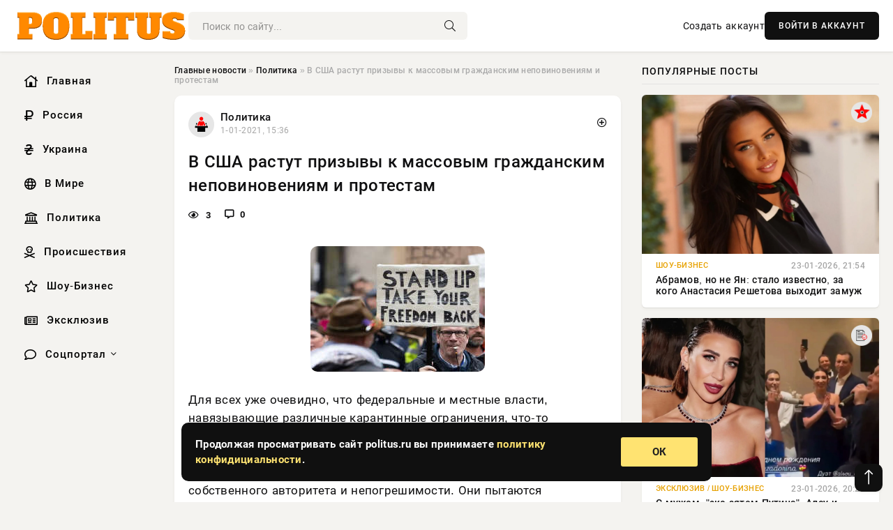

--- FILE ---
content_type: text/html; charset=utf-8
request_url: https://politus.ru/policy/1151-v-ssha-rastut-prizyvy-k-massovym-grazhdanskim-nepovinovenijam-i-protestam.html
body_size: 15754
content:
<!DOCTYPE html>
<html lang="ru">
   <head>
   <title>В США растут призывы к массовым гражданским неповиновениям и протестам » Информационно аналитический портал «Политус.ру» - Неприкрытая правда о политике и экономике</title>
<meta charset="utf-8">
<meta name="description" content="Для всех уже очевидно, что федеральные и местные власти, навязывающие различные карантинные ограничения, что-то придумывают на ходу.Их распоряжения основаны не на научных данных, а на понимании">
<meta name="keywords" content="Источник, интенсивной, терапии, предоставили, данные, возможности, перегрузки, системы, отделения, будут, Похоже, представители, органов, своевольно, принимают, решения, ограничениях, принимать">
<link rel="canonical" href="https://politus.ru/policy/1151-v-ssha-rastut-prizyvy-k-massovym-grazhdanskim-nepovinovenijam-i-protestam.html">
<link rel="alternate" type="application/rss+xml" title="Информационно аналитический портал «Политус.ру» - Неприкрытая правда о политике и экономике RSS" href="https://politus.ru/rss.xml">
<link rel="preconnect" href="https://politus.ru/" fetchpriority="high">
<meta property="twitter:title" content="В США растут призывы к массовым гражданским неповиновениям и протестам » Информационно аналитический портал «Политус.ру» - Неприкрытая правда о политике и экономике">
<meta property="twitter:url" content="https://politus.ru/policy/1151-v-ssha-rastut-prizyvy-k-massovym-grazhdanskim-nepovinovenijam-i-protestam.html">
<meta property="twitter:card" content="summary_large_image">
<meta property="twitter:image" content="https://politus.ru/uploads/posts/2021-01/1714221416-11.jpg">
<meta property="twitter:description" content="Для всех уже очевидно, что федеральные и местные власти, навязывающие различные карантинные ограничения, что-то придумывают на ходу. Их распоряжения основаны не на научных данных, а на понимании их собственного авторитета и непогрешимости. Они пытаются демонстрировать видимость деятельности, пока">
<meta property="og:type" content="article">
<meta property="og:site_name" content="Информационно аналитический портал «Политус.ру» - Неприкрытая правда о политике и экономике">
<meta property="og:title" content="В США растут призывы к массовым гражданским неповиновениям и протестам » Информационно аналитический портал «Политус.ру» - Неприкрытая правда о политике и экономике">
<meta property="og:url" content="https://politus.ru/policy/1151-v-ssha-rastut-prizyvy-k-massovym-grazhdanskim-nepovinovenijam-i-protestam.html">
<meta property="og:image" content="https://politus.ru/uploads/posts/2021-01/1714221416-11.jpg">
<meta property="og:description" content="Для всех уже очевидно, что федеральные и местные власти, навязывающие различные карантинные ограничения, что-то придумывают на ходу. Их распоряжения основаны не на научных данных, а на понимании их собственного авторитета и непогрешимости. Они пытаются демонстрировать видимость деятельности, пока">

<script src="/engine/classes/min/index.php?g=general&amp;v=5exsg"></script>
<script src="/engine/classes/min/index.php?f=engine/classes/js/jqueryui.js,engine/classes/js/dle_js.js&amp;v=5exsg" defer></script>
<script type="application/ld+json">{"@context":"https://schema.org","@graph":[{"@type":"NewsArticle","@context":"https://schema.org/","publisher":{"@type":"Organization","name":"Информационно аналитический портал «Политус.ру» - Неприкрытая правда о политике и экономике","logo":{"@type":"ImageObject","url":""}},"name":"В США растут призывы к массовым гражданским неповиновениям и протестам","headline":"В США растут призывы к массовым гражданским неповиновениям и протестам","mainEntityOfPage":{"@type":"WebPage","@id":"https://politus.ru/policy/1151-v-ssha-rastut-prizyvy-k-massovym-grazhdanskim-nepovinovenijam-i-protestam.html"},"datePublished":"2021-01-01T15:36:56+03:00","author":{"@type":"Person","name":"Евгения Комарова","url":"https://politus.ru/user/%D0%95%D0%B2%D0%B3%D0%B5%D0%BD%D0%B8%D1%8F+%D0%9A%D0%BE%D0%BC%D0%B0%D1%80%D0%BE%D0%B2%D0%B0/"},"image":["https://politus.ru/uploads/posts/2021-01/1714221416-11.jpg","http://politus.ru/uploads/posts/2021-01/1609459437_2.jpg"],"description":"Для всех уже очевидно, что федеральные и местные власти, навязывающие различные карантинные ограничения, что-то придумывают на ходу. Их распоряжения основаны не на научных данных, а на понимании их собственного авторитета и непогрешимости. Они пытаются демонстрировать видимость деятельности, пока"},{"@type":"BreadcrumbList","@context":"https://schema.org/","itemListElement":[{"@type":"ListItem","position":1,"item":{"@id":"https://politus.ru/","name":"Главные новости"}},{"@type":"ListItem","position":2,"item":{"@id":"https://politus.ru/policy/","name":"Политика"}},{"@type":"ListItem","position":3,"item":{"@id":"https://politus.ru/policy/1151-v-ssha-rastut-prizyvy-k-massovym-grazhdanskim-nepovinovenijam-i-protestam.html","name":"В США растут призывы к массовым гражданским неповиновениям и протестам"}}]}]}</script> 
      <meta name="viewport" content="width=device-width, initial-scale=1.0" />
      <meta name="msapplication-TileColor" content="#e6e6e6">   
      <meta name="theme-color" content="#101010"> 
      <link rel="preload" href="/templates/Default/css/common.css" as="style">
      <link rel="preload" href="/templates/Default/css/styles.css" as="style">
      <link rel="preload" href="/templates/Default/css/engine.css" as="style">
      <link rel="preload" href="/templates/Default/css/fontawesome.css" as="style">
      <link rel="preload" href="/templates/Default/webfonts/manrope-400.woff2" as="font" type="font/woff2" crossorigin>
      <link rel="preload" href="/templates/Default/webfonts/manrope-600.woff2" as="font" type="font/woff2" crossorigin>
      <link rel="preload" href="/templates/Default/webfonts/manrope-700.woff2" as="font" type="font/woff2" crossorigin>
      <link rel="preload" href="/templates/Default/webfonts/fa-light-300.woff2" as="font" type="font/woff2" crossorigin>
      <link href="/templates/Default/css/common.css" type="text/css" rel="stylesheet" />
      <link href="/templates/Default/css/styles.css" type="text/css" rel="stylesheet" />
      <link href="/templates/Default/css/engine.css" type="text/css" rel="stylesheet" /> 
      <link href="/templates/Default/css/fontawesome.css" type="text/css" rel="stylesheet" />
      <link rel="apple-touch-icon" sizes="256x256" href="/templates/Default/favicons/256x256.png">
      <link rel="apple-touch-icon" sizes="192x192" href="/templates/Default/favicons/192x192.png">
      <link rel="apple-touch-icon" sizes="180x180" href="/templates/Default/favicons/180x180.png">
      <link rel="apple-touch-icon" sizes="167x167" href="/templates/Default/favicons/167x167.png">
      <link rel="apple-touch-icon" sizes="152x152" href="/templates/Default/favicons/152x152.png">
      <link rel="apple-touch-icon" sizes="120x120" href="/templates/Default/favicons/120x120.png">
      <link rel="icon" type="image/png" href="/templates/Default/favicons/favicon.png">
      	<!-- Yandex.RTB -->
	<script>window.yaContextCb=window.yaContextCb||[]</script>
	<script src="https://yandex.ru/ads/system/context.js" async></script>
   </head>
   <body>
      <div class="wrapper">
         <div class="wrapper-container wrapper-main">

            <header class="header d-flex ai-center vw100">
               <a href="/" class="logo" title="Информационно аналитический портал «Политус.ру» - Неприкрытая правда о политике и экономике"><img src="/templates/Default/dleimages/logo.png" alt="Информационно аналитический портал «Политус.ру» - Неприкрытая правда о политике и экономике"></a>
               <div class="header__search search-block flex-grow-1">
                  <form id="quicksearch" method="post">
                     <input type="hidden" name="do" value="search">
                     <input type="hidden" name="subaction" value="search">
                     <input class="search-block__input" id="story" name="story" placeholder="Поиск по сайту..." type="text" autocomplete="off">
                     <button class="search-block__btn" type="submit"><span class="fal fa-search"></span></button>
                  </form>
               </div>
               

               
               <a href="/?do=register" class="header__link">Создать аккаунт</a>
               <button class="header__btn-login js-show-login">ВОЙТИ В АККАУНТ</button>
               

               <button class="header__btn-menu d-none js-show-mobile-menu"><span class="fal fa-bars"></span></button>
            </header>

            <div class="content">
               <div class="cols">

                  <!-- MENU START -->
                  <aside class="col-side">
                     <ul class="side-nav js-this-in-mobile-menu">
                        <li><a href="/"><i class="far fa-home-lg"></i> Главная</a></li>
                        <li><a href="/russia/"><i class="far fa-ruble-sign"></i> Россия</a></li>
                        <li><a href="/ukraine/"><i class="far fa-hryvnia"></i> Украина</a></li>
                        <li><a href="/world/"><i class="far fa-globe"></i> В Мире</a></li>
                        <li><a href="/policy/"><i class="far fa-landmark"></i> Политика</a></li>
                        <li><a href="/incidents/"><i class="far fa-skull-crossbones"></i> Происшествия</a></li>
                        <li><a href="/show-business/"><i class="far fa-star"></i> Шоу-Бизнес</a></li>
                        <li><a href="/exclusive/"><i class="far fa-newspaper"></i> Эксклюзив</a></li>
                        <li class="submenu"><a href="/social/"><i class="far fa-comment"></i> Соцпортал</a>
                           <ul class="nav__list side-nav" style="position: unset !important">
                              <li class="nav__list-hidden"><a href="/social/goroskop/"><i class="far fa-planet-ringed"></i> Гороскопы</a></li>
                              <li class="nav__list-hidden"><a href="/social/primeti/"><i class="far fa-map-signs"></i> Приметы</a></li>
                              <li class="nav__list-hidden"><a href="/social/ezoterika/"><i class="far fa-sparkles"></i> Эзотерика</a></li>
                              <li class="nav__list-hidden"><a href="/social/prazdniki/"><i class="far fa-gift"></i> Праздники</a></li>
                              <li class="nav__list-hidden"><a href="/social/zdorove/"><i class="far fa-heart"></i> Здоровье</a></li>
                              <li class="nav__list-hidden"><a href="/social/psihologiya/"><i class="far fa-head-side-brain"></i> Психология</a></li>
                              <li class="nav__list-hidden"><a href="/social/dlya-zhenshchin/"><i class="far fa-venus-double"></i> Для женщин</a></li>
                              <li class="nav__list-hidden"><a href="/social/sad-ogorod/"><i class="far fa-seedling"></i> Сад-огород</a></li>
                           </ul>
                        </li>
                     </ul>
                  </aside>
                  <!-- MENU END -->
                  
                  <main class="col-main">
                    
                         
                        <div class="speedbar"><div class="over"><a href="https://politus.ru/">Главные новости</a>  »  <a href="https://politus.ru/policy/">Политика</a>  »  В США растут призывы к массовым гражданским неповиновениям и протестам</div></div>
                        

                     <div class="content-block d-grid" id="content-block">
                        

                        
                        <div class="short">
	<div class="info-block">
	   <div class="info-body">
		  <a href="https://politus.ru/policy/" class="info-img" title="Политика"><img src="/uploads/icons/policy.png" alt="Политика"></a>
		  <div class="info-title"><a href="https://politus.ru/policy/" class="author_name">Политика</a></div>
		  <div class="info-meta">
			 <time datetime="1-01-2021, 15:36" class="ago" title="1-01-2021, 15:36">1-01-2021, 15:36</time>
			 
		  </div>
	   </div>
        <div class="dosuga-post-head-mark">    
            <a href="#" class="js-show-login" title="Сохранить"><i class="far fa-plus-circle"></i></a>
                    
		</div> 
	</div>
	<div class="yz_short_body">
	   <h1 class="dn-short-t">В США растут призывы к массовым гражданским неповиновениям и протестам</h1>
	   <div class="content_top_met">
	   	  <div class="f_eye"><i class="far fa-eye"></i> 3</div>
		  <a id="dle-comm-link" href="#comment">
			 <div class="f_link"><i class="far fa-comment-alt"></i> 0</div>
		  </a>
		  <div class="f_info">
		  </div>
	   </div>
	   <div class="page__text full-text clearfix">
	   	  <div style="margin-bottom: 20px">
		 	 
		  </div>
		  <div align="center"><!--dle_image_begin:https://politus.ru/uploads/posts/2021-01/1714221416-11.jpg|--><img src="/uploads/posts/2021-01/1714221416-11.jpg" style="max-width:100%;" alt="В США растут призывы к массовым гражданским неповиновениям и протестам"><!--dle_image_end--></div> Для всех уже очевидно, что федеральные и местные власти, навязывающие различные карантинные ограничения, что-то придумывают на ходу.<br><br>Их распоряжения основаны не на научных данных, а на понимании их собственного авторитета и непогрешимости. Они пытаются демонстрировать видимость деятельности, пока их активность не задевает интересы привилегированных групп.<br><br>Вот почему американцы, живущие в условиях произвольных и неконституционных изоляционных ограничений, должны в массовом порядке их игнорировать путем гражданского неповиновения.<br><br>Как еще обычные люди могут противостоять идиотским правилам таких политиков, как мэр Лос-Анджелеса Эрик Гарсетти? Он и окружные чиновники здравоохранения на три недели запретили жителям обедать на свежем воздухе в барах и ресторанах. По их словам это слишком опасно, поэтому мы все должны внести свой вклад и принести жертвы на алтарь борьбы с вирусом.<br><br>Однако они разрешили обеды на открытом воздухе съемочным группам кино и телевидения. Как на это должны реагировать простые американцы?<br><br>Дело дошло до суда и судья Верховного суда округа Лос-Анджелес Джеймс Чалфант обязал мэра и чиновников здравоохранения предоставить научные доказательства необходимости запрета на обеды на открытом воздухе.<br><br>Судья также потребовал, чтобы больницы и отделения интенсивной терапии предоставили данные о возможности перегрузки системы здравоохранения, если люди будут принимать пищу на открытом воздухе. <br><br>Похоже, что представители органов здравоохранения своевольно принимают решения об ограничениях, оставляя без работы десятки тысяч людей во втором по величине городе Америки прямо перед началом курортного сезона.<br><br><!--dle_image_begin:http://politus.ru/uploads/posts/2021-01/1609459437_2.jpg||В США растут призывы к массовым гражданским неповиновениям и протестам--><img src="/uploads/posts/2021-01/1609459437_2.jpg" style="max-width:100%;" alt="В США растут призывы к массовым гражданским неповиновениям и протестам"><!--dle_image_end--><br><br>Такая ситуация наблюдается по всей Америке. Мэры или губернаторы-демократы вводят ограничения, комендантский час и другие враждебные широкому населению меры, оставляя при этом исключения для избранных.<br><br>Недавно Верховный суд США отменил постановление губернатора Нью-Йорка Эндрю Куомо о закрытии церквей и других молитвенных домов. Он указал, что считает неконституционным запрет на посещение церквей в то время, когда открыты магазины но продаже спиртного и велосипедов. Такая же ситуация произошла и в Калифорнии.<br><br>Искусственно ограничивая права и возможности американцев, власти намеренно уничтожают рабочие места, лишая людей средств к существованию и обрекая их на голод и нищету.<br><br>Всю Америку потрясло видео, в котором владелица ресторана в Шерман-Оукс (район Лос-Анджелеса) со слезами на глазах умоляла оставить возможность для работы. Она потратила десятки тысяч долларов на адаптацию обеденной зоны на открытом воздухе в соответствии с карантинными правилами. Однако ее ресторан был закрыт вместе с другими. Но, в ста метрах от ее закрытого заведения было открыто точно такое же, но только для персонала комедийного телешоу на NBC. <br><br>Позже в Fox News было указано, что люди в этом городе страдают от ограничений из-за пандемии и, что владельцы и сотрудники малого бизнеса впадают в депрессию и совершают акты суицида.<br><br>Власти поступают несправедливо по отношению к простым людям. Целые отрасли промышленности и средства к существованию людей уничтожаются одним росчерком пера.<br><br>Лидеры не следуют своим собственным правилам и рекомендациям, считая что запреты, комендантский час и ограничения предназначены для бедных и рабочего класса, а не для элит, каковыми они себя считают. <br><br>В нарушение антиковидных мер они негласно или открыто одобряли массовые протесты Black Lives Matter. По их мнению такие протесты вполне допустимы по политическим причинам вне зависимости от медицинских требований.<br><br>Поскольку американцы подчиняются законам, а не людям, они могут просто игнорировать незаконные указы.<br><br>Население США может запускать работу своих предприятий, а также открывать церкви. Тем самым, американцы поставят на место лилипутов-деспотов из здравоохранения или мэрии. <br><br>Если достаточное количество американцев начнут поступать как свободные люди, то такие персонажи, как Гарсетти, Ньюсом и Куомо отступят.<br><br>Если они не отступят, то получат массовые протесты, общественное возмущение и, в конечном итоге, вердикты Верховного суда.<br><br>Лучшее время для массового гражданского неповиновения, это уже прямо сейчас. <br><br><b>Источник</b>
		  <div style="margin-top: 20px">
		  	
		  </div>
	   </div>
	</div>
	<div class="page__tags d-flex">
	   
	</div>
	<div class="content_like">
	   <div class="df_like">
		  <a href="#" onclick="doRate('plus', '1151'); return false;" >
		  <i title="Мне нравится" class="far fa-thumbs-up"></i> <span><span data-likes-id="1151">0</span></span>
		  </a>
	   </div>
	   <div class="df_dlike">
		  <a href="#" onclick="doRate('minus', '1151'); return false;" >
		  <i title="Мне не нравится" class="far fa-thumbs-down"></i> <span><span data-dislikes-id="1151">0</span></span>
		  </a>
	   </div>
	</div>
	<div class="content_footer">
	   <script src="https://yastatic.net/share2/share.js"></script>
	   <div class="ya-share2" data-curtain data-shape="round" data-color-scheme="whiteblack" data-services="vkontakte,odnoklassniki,telegram,whatsapp"></div>
	   <div class="f_info">
		  <a href="javascript:AddComplaint('1151', 'news')"> 
		  <div class="more_jaloba">
			 <svg fill="none" width="15" height="15" stroke="currentColor" stroke-width="1.5" viewBox="0 0 24 24" xmlns="http://www.w3.org/2000/svg" aria-hidden="true">
				<path stroke-linecap="round" stroke-linejoin="round" d="M12 9v3.75m9-.75a9 9 0 11-18 0 9 9 0 0118 0zm-9 3.75h.008v.008H12v-.008z"></path>
			 </svg>
			 ЖАЛОБА
		  </div>
		  </a>
	   </div>
	</div>
 </div>
 <div class="page__comments sect__header">
	<div class="page__comments-header">
		<div class="page__comments-title">0 комментариев</div>
		<div class="page__comments-info">
			<span class="fal fa-exclamation-circle"></span>
			Обсудим?
		</div>
	
	</div>
	<!--dleaddcomments-->
	<!--dlecomments-->
 </div>
 <section class="sect">
	<div class="sect__header sect__title" style="font-weight: 500; font-size: 24px;">Смотрите также:</div>
	<div class="sect__content d-grid">
	   <div class="popular grid-item">
   <div class="popular__img img-responsive">
      <img loading="lazy" src="/uploads/posts/2020-08/1597934234_1.jpg" alt="Испанцы протестуют в Мадриде против ношения масок и новых ограничений">
      <div class="item__category pi-center"><img src="/uploads/icons/policy.png"></div> 
   </div>
   <div class="meta_block">
      <div class="meta_block_cat">В мире</div>
      <time class="meta_block_date" datetime="20-08-2020, 15:35">20-08-2020, 15:35</time>   
   </div>
   <div class="popular__desc">
      <a class="popular__title expand-link" href="https://politus.ru/world/1084-ispancy-protestujut-v-madride-protiv-noshenija-masok-i-novyh-ogranichenij.html">Испанцы протестуют в Мадриде против ношения масок и новых ограничений</a>
   </div>
 </div><div class="popular grid-item">
   <div class="popular__img img-responsive">
      <img loading="lazy" src="/uploads/posts/2020-09/1599508835_1.jpg" alt="Мэр города Италии ввел штраф 2 000 евро за ношение маски без необходимости">
      <div class="item__category pi-center"><img src="/uploads/icons/policy.png"></div> 
   </div>
   <div class="meta_block">
      <div class="meta_block_cat">В мире</div>
      <time class="meta_block_date" datetime="7-09-2020, 15:23">7-09-2020, 15:23</time>   
   </div>
   <div class="popular__desc">
      <a class="popular__title expand-link" href="https://politus.ru/world/646-mjer-goroda-italii-vvel-shtraf-2-000-evro-za-noshenie-maski-bez-neobhodimosti.html">Мэр города Италии ввел штраф 2 000 евро за ношение маски без необходимости</a>
   </div>
 </div><div class="popular grid-item">
   <div class="popular__img img-responsive">
      <img loading="lazy" src="/uploads/posts/2015-01/1714221364-11436659833124.jpg" alt="Меркель назвала антисемитизм правительственным и гражданским долгом Германии">
      <div class="item__category pi-center"><img src="/uploads/icons/policy.png"></div> 
   </div>
   <div class="meta_block">
      <div class="meta_block_cat">В мире</div>
      <time class="meta_block_date" datetime="15-01-2015, 15:36">15-01-2015, 15:36</time>   
   </div>
   <div class="popular__desc">
      <a class="popular__title expand-link" href="https://politus.ru/world/1124-merkel-nazvala-antisemitizm-pravitelstvennym-i-grazhdanskim-dolgom-germanii.html">Меркель назвала антисемитизм правительственным и гражданским долгом Германии</a>
   </div>
 </div><div class="popular grid-item">
   <div class="popular__img img-responsive">
      <img loading="lazy" src="/uploads/posts/2020-07/1594914934_1594914931.jpg" alt="Невероятно: богатые люди планеты просят брать с них высокие налоги">
      <div class="item__category pi-center"><img src="/uploads/icons/policy.png"></div> 
   </div>
   <div class="meta_block">
      <div class="meta_block_cat">Политика</div>
      <time class="meta_block_date" datetime="16-07-2020, 15:30">16-07-2020, 15:30</time>   
   </div>
   <div class="popular__desc">
      <a class="popular__title expand-link" href="https://politus.ru/policy/907-neverojatno-bogatye-ljudi-planety-prosjat-brat-s-nih-vysokie-nalogi.html">Невероятно: богатые люди планеты просят брать с них высокие налоги</a>
   </div>
 </div><div class="popular grid-item">
   <div class="popular__img img-responsive">
      <img loading="lazy" src="/uploads/posts/2020-11/1606583816_1.jpg" alt="Медики США не уверены в безопасности и эффективности вакцин против COVID">
      <div class="item__category pi-center"><img src="/uploads/icons/policy.png"></div> 
   </div>
   <div class="meta_block">
      <div class="meta_block_cat">В мире</div>
      <time class="meta_block_date" datetime="28-11-2020, 15:36">28-11-2020, 15:36</time>   
   </div>
   <div class="popular__desc">
      <a class="popular__title expand-link" href="https://politus.ru/world/1130-mediki-ssha-ne-uvereny-v-bezopasnosti-i-jeffektivnosti-vakcin-protiv-covid.html">Медики США не уверены в безопасности и эффективности вакцин против COVID</a>
   </div>
 </div><div class="popular grid-item">
   <div class="popular__img img-responsive">
      <img loading="lazy" src="/uploads/posts/2020-10/1602161489_1.jpg" alt="Быстро выздоровевший Трамп вызвал переполох, подрывая &quot;пропаганду&quot; о Covid-19">
      <div class="item__category pi-center"><img src="/uploads/icons/policy.png"></div> 
   </div>
   <div class="meta_block">
      <div class="meta_block_cat">В мире</div>
      <time class="meta_block_date" datetime="8-10-2020, 15:38">8-10-2020, 15:38</time>   
   </div>
   <div class="popular__desc">
      <a class="popular__title expand-link" href="https://politus.ru/world/1216-bystro-vyzdorovevshij-tramp-vyzval-perepoloh-podryvaja-propagandu-o-covid-19.html">Быстро выздоровевший Трамп вызвал переполох, подрывая &quot;пропаганду&quot; о Covid-19</a>
   </div>
 </div><div class="popular grid-item">
   <div class="popular__img img-responsive">
      <img loading="lazy" src="/uploads/posts/2020-10/1603038466_1.jpg" alt="Как уничтожить процветающий Нью-Йорк за 7 месяцев">
      <div class="item__category pi-center"><img src="/uploads/icons/policy.png"></div> 
   </div>
   <div class="meta_block">
      <div class="meta_block_cat">В мире</div>
      <time class="meta_block_date" datetime="18-10-2020, 15:17">18-10-2020, 15:17</time>   
   </div>
   <div class="popular__desc">
      <a class="popular__title expand-link" href="https://politus.ru/world/430-kak-unichtozhit-procvetajuschij-nju-jork-za-7-mesjacev.html">Как уничтожить процветающий Нью-Йорк за 7 месяцев</a>
   </div>
 </div><div class="popular grid-item">
   <div class="popular__img img-responsive">
      <img loading="lazy" src="/uploads/posts/2020-06/1714220836-11.jpg" alt="Как масштабные беспорядки в США уничтожили страшный вирус">
      <div class="item__category pi-center"><img src="/uploads/icons/policy.png"></div> 
   </div>
   <div class="meta_block">
      <div class="meta_block_cat">Эксклюзив</div>
      <time class="meta_block_date" datetime="8-06-2020, 15:27">8-06-2020, 15:27</time>   
   </div>
   <div class="popular__desc">
      <a class="popular__title expand-link" href="https://politus.ru/exclusive/801-kak-masshtabnye-besporjadki-v-ssha-unichtozhili-strashnyj-virus.html">Как масштабные беспорядки в США уничтожили страшный вирус</a>
   </div>
 </div><div class="popular grid-item">
   <div class="popular__img img-responsive">
      <img loading="lazy" src="/uploads/posts/2020-08/1596394578_1.jpg" alt="Нидерланды, следуя позиции Швеции, отказались от обязательного ношения масок">
      <div class="item__category pi-center"><img src="/uploads/icons/policy.png"></div> 
   </div>
   <div class="meta_block">
      <div class="meta_block_cat">В мире</div>
      <time class="meta_block_date" datetime="2-08-2020, 15:39">2-08-2020, 15:39</time>   
   </div>
   <div class="popular__desc">
      <a class="popular__title expand-link" href="https://politus.ru/world/1251-niderlandy-sleduja-pozicii-shvecii-otkazalis-ot-objazatelnogo-noshenija-masok.html">Нидерланды, следуя позиции Швеции, отказались от обязательного ношения масок</a>
   </div>
 </div><div class="popular grid-item">
   <div class="popular__img img-responsive">
      <img loading="lazy" src="/uploads/posts/2020-08/1714221174-11.jpg" alt="В США ищут способы &quot;убедить&quot; американцев делать прививки от коронавируса">
      <div class="item__category pi-center"><img src="/uploads/icons/policy.png"></div> 
   </div>
   <div class="meta_block">
      <div class="meta_block_cat">В мире</div>
      <time class="meta_block_date" datetime="21-08-2020, 15:32">21-08-2020, 15:32</time>   
   </div>
   <div class="popular__desc">
      <a class="popular__title expand-link" href="https://politus.ru/world/1003-v-ssha-ischut-sposoby-ubedit-amerikancev-delat-privivki-ot-koronavirusa.html">В США ищут способы &quot;убедить&quot; американцев делать прививки от коронавируса</a>
   </div>
 </div><div class="popular grid-item">
   <div class="popular__img img-responsive">
      <img loading="lazy" src="/uploads/posts/2019-07/1714221245-1000.jpg" alt="Полиция США отказалась от программы &quot;предсказания преступлений&quot; ... временно">
      <div class="item__category pi-center"><img src="/uploads/icons/policy.png"></div> 
   </div>
   <div class="meta_block">
      <div class="meta_block_cat">В мире</div>
      <time class="meta_block_date" datetime="11-07-2019, 15:34">11-07-2019, 15:34</time>   
   </div>
   <div class="popular__desc">
      <a class="popular__title expand-link" href="https://politus.ru/world/1045-policija-ssha-otkazalas-ot-programmy-predskazanija-prestuplenij-vremenno.html">Полиция США отказалась от программы &quot;предсказания преступлений&quot; ... временно</a>
   </div>
 </div><div class="popular grid-item">
   <div class="popular__img img-responsive">
      <img loading="lazy" src="/templates/Default/dleimages/no_image.jpg" alt="Почему СМИ замолчали митинг в Грозном, требовавший убрать 5 колонну из России">
      <div class="item__category pi-center"><img src="/uploads/icons/policy.png"></div> 
   </div>
   <div class="meta_block">
      <div class="meta_block_cat">Эксклюзив</div>
      <time class="meta_block_date" datetime="31-01-2016, 15:39">31-01-2016, 15:39</time>   
   </div>
   <div class="popular__desc">
      <a class="popular__title expand-link" href="https://politus.ru/exclusive/1261-pochemu-smi-zamolchali-miting-v-groznom-trebovavshij-ubrat-5-kolonnu-iz-rossii.html">Почему СМИ замолчали митинг в Грозном, требовавший убрать 5 колонну из России</a>
   </div>
 </div>
	</div>
 </section>

                        

                     </div>
                  </main>

                  <aside class="col-side">

                     <div class="side-block">
                        <div class="side-block__title">Популярные посты</div>
                        <div class="side-block__content">
                        <div class="popular grid-item">
   <div class="popular__img img-responsive">
      <img loading="lazy" src="/uploads/posts/2026-01/thumbs/1769195422-11769193906-1original.webp" alt="Абрамов, но не Ян: стало известно, за кого Анастасия Решетова выходит замуж">
      <div class="item__category pi-center"><img src="/uploads/icons/show-business.png"></div> 
   </div>
   <div class="meta_block">
      <div class="meta_block_cat">Шоу-Бизнес</div>
      <time class="meta_block_date" datetime="23-01-2026, 21:54">23-01-2026, 21:54</time>   
   </div>
   <div class="popular__desc">
      <a class="popular__title expand-link" href="https://politus.ru/show-business/58070-abramov-no-ne-jan-stalo-izvestno-za-kogo-anastasija-reshetova-vyhodit-zamuzh.html">Абрамов, но не Ян: стало известно, за кого Анастасия Решетова выходит замуж</a>
   </div>
 </div><div class="popular grid-item">
   <div class="popular__img img-responsive">
      <img loading="lazy" src="/uploads/posts/2026-01/thumbs/1769195648-11769153410-1original.webp" alt="С мужем, &quot;экс-зятем Путина&quot;, Алсу и Ксенией Собчак: дизайнер Анастасия Задорина отметила 37-летие">
      <div class="item__category pi-center"><img src="/uploads/icons/exclusive.png"></div> 
   </div>
   <div class="meta_block">
      <div class="meta_block_cat">Эксклюзив  /  Шоу-Бизнес</div>
      <time class="meta_block_date" datetime="23-01-2026, 20:24">23-01-2026, 20:24</time>   
   </div>
   <div class="popular__desc">
      <a class="popular__title expand-link" href="https://politus.ru/exclusive/58117-s-muzhem-jeks-zjatem-putina-alsu-i-kseniej-sobchak-dizajner-anastasija-zadorina-otmetila-37-letie.html">С мужем, &quot;экс-зятем Путина&quot;, Алсу и Ксенией Собчак: дизайнер Анастасия Задорина отметила 37-летие</a>
   </div>
 </div><div class="popular grid-item">
   <div class="popular__img img-responsive">
      <img loading="lazy" src="/uploads/posts/2026-01/thumbs/1769195492-11769180433-1nord-stream.webp" alt="Немецкий депутат намерен потребовать от Польши репарации за «Северный поток»">
      <div class="item__category pi-center"><img src="/uploads/icons/exclusive.png"></div> 
   </div>
   <div class="meta_block">
      <div class="meta_block_cat">Эксклюзив</div>
      <time class="meta_block_date" datetime="23-01-2026, 21:24">23-01-2026, 21:24</time>   
   </div>
   <div class="popular__desc">
      <a class="popular__title expand-link" href="https://politus.ru/exclusive/58082-nemeckij-deputat-nameren-potrebovat-ot-polshi-reparacii-za-severnyj-potok.html">Немецкий депутат намерен потребовать от Польши репарации за «Северный поток»</a>
   </div>
 </div><div class="popular grid-item">
   <div class="popular__img img-responsive">
      <img loading="lazy" src="/uploads/posts/2026-01/thumbs/1769104900-11769091314-1p20260113jb-0172.webp" alt="Трамп пообещал вскоре установить мир во всем мире">
      <div class="item__category pi-center"><img src="/uploads/icons/exclusive.png"></div> 
   </div>
   <div class="meta_block">
      <div class="meta_block_cat">Эксклюзив</div>
      <time class="meta_block_date" datetime="22-01-2026, 19:11">22-01-2026, 19:11</time>   
   </div>
   <div class="popular__desc">
      <a class="popular__title expand-link" href="https://politus.ru/exclusive/58054-tramp-poobeschal-vskore-ustanovit-mir-vo-vsem-mire.html">Трамп пообещал вскоре установить мир во всем мире</a>
   </div>
 </div>                           
                        </div>
                     </div>
                     <div class="side-block">
                        <div class="side-block__title">Выбор редакции</div>
                        <div class="side-block__content">
                        <div class="int d-flex ai-center">
    <div class="int__img img-fit-cover">
       <img loading="lazy" src="/uploads/posts/2026-01/thumbs/1769104900-11769091314-1p20260113jb-0172.webp" alt="Трамп пообещал вскоре установить мир во всем мире">
    </div>
    <div class="int__desc flex-grow-1">
       <a class="int__title expand-link" href="https://politus.ru/exclusive/58054-tramp-poobeschal-vskore-ustanovit-mir-vo-vsem-mire.html">
          <div class="line-clamp">Трамп пообещал вскоре установить мир во всем мире</div>
       </a>
    </div>
 </div><div class="int d-flex ai-center">
    <div class="int__img img-fit-cover">
       <img loading="lazy" src="/uploads/posts/2026-01/thumbs/1769076630-11769074215-1vzryv.webp" alt="Показаны последствия ударов «Гераней» по подстанции «Полтава»">
    </div>
    <div class="int__desc flex-grow-1">
       <a class="int__title expand-link" href="https://politus.ru/exclusive/57992-pokazany-posledstvija-udarov-geranej-po-podstancii-poltava.html">
          <div class="line-clamp">Показаны последствия ударов «Гераней» по подстанции «Полтава»</div>
       </a>
    </div>
 </div><div class="int d-flex ai-center">
    <div class="int__img img-fit-cover">
       <img loading="lazy" src="/uploads/posts/2026-01/thumbs/1769195660-11769155225-1aliev-pashinjan-tramp-mir-dog.webp" alt="Посольство Франции нашло странную аналогию нормализации отношений Баку и Ереваном">
    </div>
    <div class="int__desc flex-grow-1">
       <a class="int__title expand-link" href="https://politus.ru/exclusive/58118-posolstvo-francii-nashlo-strannuju-analogiju-normalizacii-otnoshenij-baku-i-erevanom.html">
          <div class="line-clamp">Посольство Франции нашло странную аналогию нормализации отношений Баку и Ереваном</div>
       </a>
    </div>
 </div><div class="int d-flex ai-center">
    <div class="int__img img-fit-cover">
       <img loading="lazy" src="/uploads/posts/2026-01/thumbs/1769104838-11769099117-15.webp" alt="«Запорожсталь» и «Криворожсталь» лишены возможности бесперебойной выплавки">
    </div>
    <div class="int__desc flex-grow-1">
       <a class="int__title expand-link" href="https://politus.ru/exclusive/58049-zaporozhstal-i-krivorozhstal-lisheny-vozmozhnosti-besperebojnoj-vyplavki.html">
          <div class="line-clamp">«Запорожсталь» и «Криворожсталь» лишены возможности бесперебойной выплавки</div>
       </a>
    </div>
 </div>  
                        </div>
                     </div>

                     <!--d470e9fe--><!--d470e9fe--><!--0b685a34--><!--0b685a34-->

                     <div class="side-block side-block--sticky hm">
                        
                     </div>

                  </aside>

               </div>
               <!-- END COLS -->
            </div>

         <!-- FOOTER START -->
         <footer class="footer d-flex ai-center vw100">
            <div class="footer__copyright">
               <a href="/o-proekte.html" rel="nofollow">О проекте</a>
               <a href="/redakcija.html" rel="nofollow">Редакция</a>
               <a href="/politika-konfidencialnosti.html" rel="nofollow">Политика конфиденциальности</a>
               <a href="/kontakty.html" rel="nofollow">Реклама</a> 
               <a href="/kontakty.html" rel="nofollow">Контакты</a>
            </div>
            <div class="footer__text icon-at-left" style="line-height: 20px;">
               Использование любых материалов, размещённых на сайте, разрешается при условии активной ссылки на наш сайт.
               При копировании материалов для интернет-изданий – обязательна прямая открытая для поисковых систем гиперссылка. Ссылка должна быть размещена в независимости от полного либо частичного использования материалов. Гиперссылка (для интернет- изданий) – должна быть размещена в подзаголовке или в первом абзаце материала.
               Все материалы, содержащиеся на веб-сайте politus.ru, защищены законом об авторском праве. Фотографии и прочие материалы являются собственностью их авторов и представлены исключительно для некоммерческого использования и ознакомления , если не указано иное. Несанкционированное использование таких материалов может нарушать закон об авторском праве, торговой марке и другие законы.

               <div style="margin-top: 20px;">
                  <p>
                     <span style="font-size:12px">* В России признаны иноагентами: Киселёв Евгений Алекссевич, WWF, Белый Руслан Викторович, Анатолий Белый (Вайсман), Касьянов Михаил Михайлович, Бер Илья Леонидович, Троянова Яна Александровна, Галкин Максим Александрович, Макаревич Андрей Вадимович, Шац Михаил Григорьевич, Гордон Дмитрий Ильич, Лазарева Татьяна Юрьевна, Чичваркин Евгений Александрович, Ходорковский Михаил Борисович, Каспаров Гарри Кимович, Моргенштерн Алишер Тагирович (Алишер Валеев), Невзоров Александр Глебович, Венедиктов Алексей Алексеевич, Дудь Юрий Александрович, Фейгин Марк Захарович, Киселев Евгений Алексеевич, Шендерович Виктор Анатольевич, Гребенщиков Борис Борисович, Максакова-Игенбергс Мария Петровна, Слепаков Семен Сергеевич, Покровский Максим Сергеевич, Варламов Илья Александрович, Рамазанова Земфира Талгатовна, Прусикин Илья Владимирович, Смольянинов Артур Сергеевич, Федоров Мирон Янович (Oxxxymiron), Алексеев Иван Александрович (Noize MC), Дремин Иван Тимофеевич (Face), Гырдымова Елизавета Андреевна (Монеточка), Игорь(Егор) Михайлович Бортник (Лёва Би-2).</span>
                  </p>
                  <br />
                  <p>
                     <span style="font-size:12px">* Экстремисты и террористы, запрещенные в РФ:&nbsp;Meta (Facebook и Instagram),&nbsp;</span>Русский добровольческий корпус (РДК),&nbsp;<span style="font-size:12px">Правый сектор, Украинская повстанческая армия (УПА), ИГИЛ, полк Азов, Джебхат ан-Нусра, Национал-Большевистская партия (НБП), Аль-Каида, УНА-УНСО, Талибан, Меджлис крымско-татарского народа, Свидетели Иеговы, Мизантропик Дивижн, Братство, Артподготовка, Тризуб им. Степана Бандеры, НСО, Славянский союз, Формат-18, Хизб ут-Тахрир, Исламская партия Туркестана, Хайят Тахрир аш-Шам, Таухид валь-Джихад, АУЕ, Братья мусульмане, Колумбайн, Навальный, К. Буданов.</span>
                  </p>
                  <br />
                  <p>
                     <span style="font-size:12px">* СМИ — иностранные агенты: Телеканал «Дождь», Медуза, Голос Америки, Idel. Реалии, Кавказ. Реалии, Крым. Реалии, ТК&nbsp;Настоящее Время, The Insider,&nbsp;</span>Deutsche&nbsp;Welle,&nbsp;<span style="font-size:12px">Проект, Azatliq Radiosi, «Радио Свободная Европа/Радио Свобода» (PCE/PC), Сибирь. Реалии, Фактограф, Север. Реалии, MEDIUM-ORIENT, Bellingcat, Пономарев Л. А., Савицкая Л.А., Маркелов С.Е., Камалягин Д.Н., Апахончич Д.А.,&nbsp;Толоконникова Н.А., Гельман М.А., Шендерович В.А., Верзилов П.Ю., Баданин Р.С., Гордон.</span>
                  </p>
                  <br />
                  <p>
                     <span style="font-size:12px">* Организации — иностранные агенты: Альянс Врачей, Агора, Голос, Гражданское содействие, Династия (фонд), За&nbsp;права человека, Комитет против пыток, Левада-Центр, Мемориал, Молодая Карелия, Московская школа гражданского просвещения, Пермь-36, Ракурс, Русь Сидящая, Сахаровский центр, Сибирский экологический центр, ИАЦ Сова, Союз комитетов солдатских матерей России, Фонд борьбы с&nbsp;коррупцией (ФБК), Фонд защиты гласности, Фонд свободы информации, Центр «Насилию.нет», Центр защиты прав СМИ, Transparency International.</span>
                  </p>
               </div>

               <p class="copyright mb-0" style="margin-top: 20px;">Copyright &copy; 2026, Информационно аналитический портал «Политус.ру» - Неприкрытая правда о политике и экономике. Все права защищены.</p>
               <div class="adult_foot">18+</div>
            </div>
         </footer>
         <!-- FOOTER END -->

         </div>
         <!-- END WRAPPER-MAIN -->
      </div>
      <!-- END WRAPPER -->
      
      <script>
<!--
var dle_root       = '/';
var dle_admin      = '';
var dle_login_hash = '48ded4d5bf31078fbc523a58a49bc6f768cb5293';
var dle_group      = 5;
var dle_link_type  = 1;
var dle_skin       = 'Default';
var dle_wysiwyg    = 0;
var dle_min_search = '4';
var dle_act_lang   = ["Подтвердить", "Отмена", "Вставить", "Отмена", "Сохранить", "Удалить", "Загрузка. Пожалуйста, подождите..."];
var menu_short     = 'Быстрое редактирование';
var menu_full      = 'Полное редактирование';
var menu_profile   = 'Просмотр профиля';
var menu_send      = 'Отправить сообщение';
var menu_uedit     = 'Админцентр';
var dle_info       = 'Информация';
var dle_confirm    = 'Подтверждение';
var dle_prompt     = 'Ввод информации';
var dle_req_field  = ["Заполните поле с именем", "Заполните поле с сообщением", "Заполните поле с темой сообщения"];
var dle_del_agree  = 'Вы действительно хотите удалить? Данное действие невозможно будет отменить';
var dle_spam_agree = 'Вы действительно хотите отметить пользователя как спамера? Это приведёт к удалению всех его комментариев';
var dle_c_title    = 'Отправка жалобы';
var dle_complaint  = 'Укажите текст Вашей жалобы для администрации:';
var dle_mail       = 'Ваш e-mail:';
var dle_big_text   = 'Выделен слишком большой участок текста.';
var dle_orfo_title = 'Укажите комментарий для администрации к найденной ошибке на странице:';
var dle_p_send     = 'Отправить';
var dle_p_send_ok  = 'Уведомление успешно отправлено';
var dle_save_ok    = 'Изменения успешно сохранены. Обновить страницу?';
var dle_reply_title= 'Ответ на комментарий';
var dle_tree_comm  = '0';
var dle_del_news   = 'Удалить статью';
var dle_sub_agree  = 'Вы действительно хотите подписаться на комментарии к данной публикации?';
var dle_unsub_agree  = 'Вы действительно хотите отписаться от комментариев к данной публикации?';
var dle_captcha_type  = '0';
var dle_share_interesting  = ["Поделиться ссылкой на выделенный текст", "Twitter", "Facebook", "Вконтакте", "Прямая ссылка:", "Нажмите правой клавишей мыши и выберите «Копировать ссылку»"];
var DLEPlayerLang     = {prev: 'Предыдущий',next: 'Следующий',play: 'Воспроизвести',pause: 'Пауза',mute: 'Выключить звук', unmute: 'Включить звук', settings: 'Настройки', enterFullscreen: 'На полный экран', exitFullscreen: 'Выключить полноэкранный режим', speed: 'Скорость', normal: 'Обычная', quality: 'Качество', pip: 'Режим PiP'};
var DLEGalleryLang    = {CLOSE: 'Закрыть (Esc)', NEXT: 'Следующее изображение', PREV: 'Предыдущее изображение', ERROR: 'Внимание! Обнаружена ошибка', IMAGE_ERROR: 'Не удалось загрузить изображение', TOGGLE_SLIDESHOW: 'Просмотр слайдшоу',TOGGLE_FULLSCREEN: 'Полноэкранный режим', TOGGLE_THUMBS: 'Включить / Выключить уменьшенные копии', ITERATEZOOM: 'Увеличить / Уменьшить', DOWNLOAD: 'Скачать изображение' };
var DLEGalleryMode    = 1;
var DLELazyMode       = 0;
var allow_dle_delete_news   = false;

jQuery(function($){
					setTimeout(function() {
						$.get(dle_root + "engine/ajax/controller.php?mod=adminfunction", { 'id': '1151', action: 'newsread', user_hash: dle_login_hash });
					}, 5000);
});
//-->
</script>
      

<div class="login login--not-logged d-none">
   <div class="login__header d-flex jc-space-between ai-center">
      <div class="login__title stretch-free-width ws-nowrap">Войти <a href="/?do=register">Регистрация</a></div>
      <div class="login__close"><span class="fal fa-times"></span></div>
   </div>
   <form method="post">
      <div class="login__content">
         <div class="login__row">
            <div class="login__caption">E-mail:</div>
            <div class="login__input"><input type="text" name="login_name" id="login_name" placeholder="Ваш e-mail"></div>
            <span class="fal fa-at"></span>
         </div>
         <div class="login__row">
            <div class="login__caption">Пароль: <a href="/?do=lostpassword">Забыли пароль?</a></div>
            <div class="login__input"><input type="password" name="login_password" id="login_password" placeholder="Ваш пароль"></div>
            <span class="fal fa-lock"></span>
         </div>
         <label class="login__row checkbox" for="login_not_save">
         <input type="checkbox" name="login_not_save" id="login_not_save" value="1">
         <span>Не запоминать меня</span>
         </label>
         <div class="login__row">
            <button onclick="submit();" type="submit" title="Вход">Войти на сайт</button>
            <input name="login" type="hidden" id="login" value="submit">
         </div>
      </div>
      <div class="login__social">
         <div class="login__social-caption">Или войти через</div>
         <div class="login__social-btns">
            <a href="" rel="nofollow" target="_blank"><img loading="lazy" src="/templates/Default/dleimages/vk.svg" alt></a>
            <a href="" rel="nofollow" target="_blank"><img loading="lazy" src="/templates/Default/dleimages/ok.svg" alt></a>
            <a href="" rel="nofollow" target="_blank"><img loading="lazy" src="/templates/Default/dleimages/mail.svg" alt></a>
            <a href="" rel="nofollow" target="_blank"><img loading="lazy" src="/templates/Default/dleimages/yandex.svg" alt></a>
         </div>
      </div>
   </form>
</div>

      <div id="scrolltop" style="display: block;"><span class="fal fa-long-arrow-up"></span></div>
      <div class="message-alert">
         <div class="message-alert-in">
            <div class="message-alert-desc">
               <div class="message-alert-text">Продолжая просматривать сайт politus.ru вы принимаете <a href="/politika-konfidencialnosti.html">политику конфидициальности</a>.</div>
            </div>
            <div class="message-alert-btns">
               <div class="message-btn message-btn-yes">ОК</div>
            </div>
         </div>
      </div>

      <script src="/templates/Default/js/libs.js"></script>

      
      
      <!-- Yandex.Metrika counter -->
<script type="text/javascript" >
   (function(m,e,t,r,i,k,a){m[i]=m[i]||function(){(m[i].a=m[i].a||[]).push(arguments)};
   m[i].l=1*new Date();
   for (var j = 0; j < document.scripts.length; j++) {if (document.scripts[j].src === r) { return; }}
   k=e.createElement(t),a=e.getElementsByTagName(t)[0],k.async=1,k.src=r,a.parentNode.insertBefore(k,a)})
   (window, document, "script", "https://mc.yandex.ru/metrika/tag.js", "ym");

   ym(95960091, "init", {
        clickmap:true,
        trackLinks:true,
        accurateTrackBounce:true
   });
</script>
<noscript><div><img src="https://mc.yandex.ru/watch/95960091" style="position:absolute; left:-9999px;" alt="" /></div></noscript>
<!-- /Yandex.Metrika counter -->

   <script defer src="https://static.cloudflareinsights.com/beacon.min.js/vcd15cbe7772f49c399c6a5babf22c1241717689176015" integrity="sha512-ZpsOmlRQV6y907TI0dKBHq9Md29nnaEIPlkf84rnaERnq6zvWvPUqr2ft8M1aS28oN72PdrCzSjY4U6VaAw1EQ==" data-cf-beacon='{"version":"2024.11.0","token":"9e216419022748aabbafb9b2f48779e2","r":1,"server_timing":{"name":{"cfCacheStatus":true,"cfEdge":true,"cfExtPri":true,"cfL4":true,"cfOrigin":true,"cfSpeedBrain":true},"location_startswith":null}}' crossorigin="anonymous"></script>
</body>
</html>